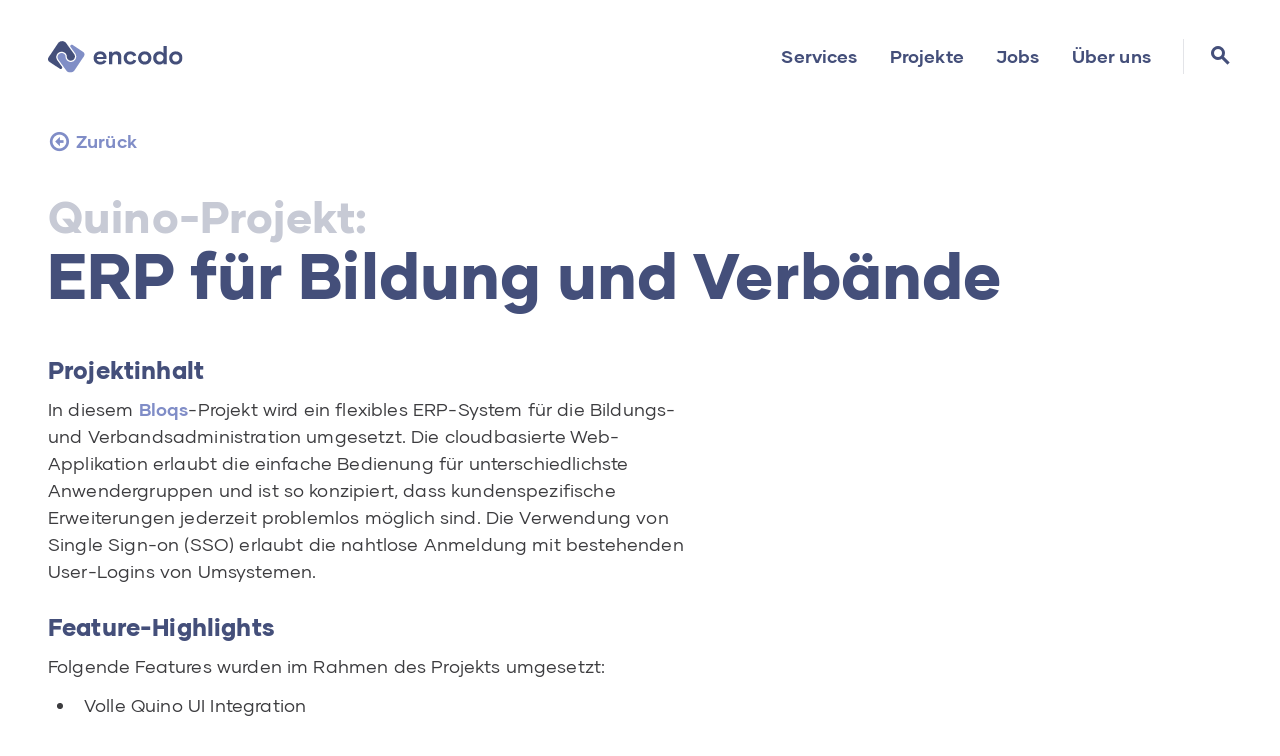

--- FILE ---
content_type: text/html; charset=utf-8
request_url: https://www.encodo.ch/projects/erp-bildung-verband
body_size: 4122
content:
<!DOCTYPE html><!-- Last Published: Thu Dec 18 2025 13:11:17 GMT+0000 (Coordinated Universal Time) --><html data-wf-domain="www.encodo.ch" data-wf-page="63e27749d675e8798bdf8b84" data-wf-site="624ff35aa862c06c249e218f" lang="de-CH" data-wf-collection="63e27749d675e84ee9df8b77" data-wf-item-slug="erp-bildung-verband"><head><meta charset="utf-8"/><title>ERP für Bildung und Verbände</title><meta content="Multifunktionale, cloudbasierte ERP-Webapplikation für die Administration im Bildungs- und Verbandswesen." name="description"/><meta content="ERP für Bildung und Verbände" property="og:title"/><meta content="Multifunktionale, cloudbasierte ERP-Webapplikation für die Administration im Bildungs- und Verbandswesen." property="og:description"/><meta content="ERP für Bildung und Verbände" property="twitter:title"/><meta content="Multifunktionale, cloudbasierte ERP-Webapplikation für die Administration im Bildungs- und Verbandswesen." property="twitter:description"/><meta property="og:type" content="website"/><meta content="summary_large_image" name="twitter:card"/><meta content="width=device-width, initial-scale=1" name="viewport"/><link href="https://cdn.prod.website-files.com/624ff35aa862c06c249e218f/css/encodo.webflow.shared.1855385ae.min.css" rel="stylesheet" type="text/css"/><script type="text/javascript">!function(o,c){var n=c.documentElement,t=" w-mod-";n.className+=t+"js",("ontouchstart"in o||o.DocumentTouch&&c instanceof DocumentTouch)&&(n.className+=t+"touch")}(window,document);</script><link href="https://cdn.prod.website-files.com/624ff35aa862c06c249e218f/62600980610537282838f0a3_icon.png" rel="shortcut icon" type="image/x-icon"/><link href="https://cdn.prod.website-files.com/624ff35aa862c06c249e218f/626009852fd868c1690d56f0_icon_large.png" rel="apple-touch-icon"/><link href="https://www.encodo.ch/projects/erp-bildung-verband" rel="canonical"/><script src="https://www.google.com/recaptcha/api.js" type="text/javascript"></script><meta name="google-site-verification" content="MXvZpy4N_0fDQG5K6-z16CFm33JVSzklYPX-zwyxpRE" /></head><body><div id="page-top" data-w-id="b5e33573-cc7c-9e5f-6543-2aa4bbc6a3c0" class="enc-top-section"><div data-w-id="ed2f41c6-8800-8055-7d48-a785e566b71e" class="enc-top-button-trigger"></div><a href="#page-top" class="enc-top-button w-button"></a></div><div data-animation="default" class="enc-nav-bar w-nav" data-easing2="ease" data-easing="ease-out" data-collapse="medium" role="banner" data-duration="300" id="navigation" data-doc-height="1"><div class="enc-nav-border"></div><div class="enc-width-control is--header w-container"><a href="/" data-w-id="b4b438b0-8f7a-9175-e935-b625503f0869" class="enc-nav-logo w-nav-brand"><img src="https://cdn.prod.website-files.com/624ff35aa862c06c249e218f/68c59116dbac01d00f5a0e57_encodo-logo-II.svg" loading="lazy" alt="Encodo Logo" class="enc-nav-logo-img"/></a><div class="enc-menu-button w-nav-button"><div class="enc-menu-icon w-icon-nav-menu"></div></div><nav role="navigation" class="enc-nav-menu w-nav-menu"><a href="/services" class="enc-nav-link w-nav-link">Services</a><a href="/projects" class="enc-nav-link w-nav-link">Projekte</a><a href="/jobs" class="enc-nav-link w-nav-link">Jobs</a><a href="/about" class="enc-nav-link w-nav-link">Über uns</a></nav><a id="header-search-button" data-w-id="6ef3ebb4-ed0b-c0ff-46e4-e19e21ac7e5c" href="#" class="enc-nav-search-icon"></a></div><div class="enc-nav-search-wrapper"><div class="enc-width-control is--header w-container"><form action="/search" class="enc-search-wrapper w-form"><input class="enc-search-input w-input" maxlength="256" name="query" placeholder="Webseite durchsuchen…" type="search" id="header-search-input" required=""/><input type="submit" class="enc-search-button w-button" value="Suchen"/></form><a data-w-id="c0d32665-0d94-356c-48c9-3f2e28336160" href="#" class="enc-nav-search-icon clear"></a></div></div></div><div class="enc-section"><div class="enc-width-control w-container"><a href="javascript:history.back();" class="enc-link is--back w-inline-block"><div class="material-icon rot-plus-90"></div><div class="enc-link-text">Zurück</div></a><div class="pre-h1-wrapper"><div class="pre-h1">Quino-</div><div class="pre-h1">Projekt: </div></div><h1>ERP für Bildung und Verbände</h1><h3>Projektinhalt</h3><div class="w-richtext"><p>In diesem <a href="https://www.bloqs.ch" target="_blank">Bloqs</a>-Projekt wird ein flexibles ERP-System für die Bildungs- und Verbandsadministration umgesetzt. Die cloudbasierte Web-Applikation erlaubt die einfache Bedienung für unterschiedlichste Anwendergruppen und ist so konzipiert, dass kundenspezifische Erweiterungen jederzeit problemlos möglich sind. Die Verwendung von Single Sign-on (SSO) erlaubt die nahtlose Anmeldung mit bestehenden User-Logins von Umsystemen.</p></div><h3>Feature-Highlights</h3><p>Folgende Features wurden im Rahmen des Projekts umgesetzt:</p><div class="w-richtext"><ul role="list"><li>Volle Quino UI Integration</li><li>Workflow-Designer zur Modellierung von komplexen Business-Prozessen</li><li>Personalisierbare Dashboard-Funktionalitäten</li><li>Schnittstelle zu Abacus</li><li>SSO (Server oder Client)</li><li>Notification-System</li><li>iCal-Integration (Outlook, Apple Mail)</li></ul></div><h3>Branche</h3><p>Bildung, Verbände, Vereine</p><h3>Tags</h3><div class="enc-tags-collection w-dyn-list"><div role="list" class="enc-tags-wrapper w-dyn-items"><div role="listitem" class="w-dyn-item"><div class="enc-tile-tag">Cloud</div></div><div role="listitem" class="w-dyn-item"><div class="enc-tile-tag">Web</div></div><div role="listitem" class="w-dyn-item"><div class="enc-tile-tag">Hub</div></div><div role="listitem" class="w-dyn-item"><div class="enc-tile-tag">Cross-Platform</div></div><div role="listitem" class="w-dyn-item"><div class="enc-tile-tag">Abacus</div></div></div></div><h3>Mehr Infos</h3><p>Sie hätten gerne mehr Infos zu diesem Projekt oder den umgesetzten Features? Kontaktieren Sie uns am besten über unser <a href="/contact">Kontaktformular</a>.</p></div></div><div class="enc-section w-condition-invisible"><div class="enc-width-control w-container"><h2>Screenshots</h2><div class="enc-collection-wrapper w-dyn-list"><script type="text/x-wf-template" id="wf-template-ce906dd7-d7ef-51ec-6c63-6a4d2bfc5de9">%3Cdiv%20role%3D%22listitem%22%20class%3D%22w-dyn-item%20w-dyn-repeater-item%22%3E%3Ca%20href%3D%22%23%22%20class%3D%22w-inline-block%20w-dyn-bind-empty%20w-lightbox%22%3E%3Cimg%20alt%3D%22%22%20loading%3D%22lazy%22%20src%3D%22%22%20class%3D%22w-dyn-bind-empty%22%2F%3E%3Cscript%20type%3D%22application%2Fjson%22%20class%3D%22w-json%22%3E%7B%0A%20%20%22items%22%3A%20%5B%5D%2C%0A%20%20%22group%22%3A%20%22screenshots%22%0A%7D%3C%2Fscript%3E%3C%2Fa%3E%3C%2Fdiv%3E</script><div role="list" class="enc-gallery w-dyn-items w-dyn-hide"></div><div class="w-dyn-empty"><div>No items found.</div></div></div></div></div><footer class="enc-footer-wrapper"><div fs-cc="banner" class="enc-cookie-banner"><div class="enc-cookie-banner-title"><img src="https://cdn.prod.website-files.com/624ff35aa862c06c249e218f/63319c320474c86dff88a6c6_cookie.svg" loading="lazy" alt="" class="enc-cookie-banner-icon"/><h3 class="no--margin">Cookies</h3></div><p class="margin-bottom-24">Zur Analyse der Nutzung unserer Webseite verwenden wir Cookies. Durch Klicken auf &quot;Akzeptieren&quot; erklären Sie sich mit der Speicherung dieser Cookies auf Ihrem Gerät einverstanden. <a href="/rechtliches#datenschutz">Datenschutz-Erklärung</a></p><div class="enc-cookie-banner-button-wrapper"><a fs-cc="allow" href="#" class="enc-button is--primary w-button">Akzeptieren</a><a fs-cc="deny" href="#" class="enc-button w-button">Ablehnen</a></div></div><img src="https://cdn.prod.website-files.com/624ff35aa862c06c249e218f/635d222d61099e07a51cc6e1_encodo-wave.svg" loading="lazy" alt="" class="enc-wave"/><div class="enc-footer"><div class="enc-width-control w-container"><div class="enc-footer-info"><p class="no--margin enc-footer-link"><a href="https://www.google.ch/maps/place/Encodo+Systems+AG/@47.4988326,8.7266145,18z/data=!4m5!3m4!1s0x479a999d6fbe6b03:0x575b37c3d2f42659!8m2!3d47.4988471!4d8.7280897" target="_blank" class="enc-footer-link">Encodo Systems AG<br/>Garnmarkt 1<br/>8400 Winterthur<br/>‍</a>‍<a href="mailto:info@encodo.ch" class="enc-footer-link">info@encodo.ch</a></p><div class="enc-footer-right-wrapper"><a href="https://www.linkedin.com/company/encodo-systems-ag/about/" target="_blank" class="enc-footer-icon-link w-inline-block"><img src="https://cdn.prod.website-files.com/624ff35aa862c06c249e218f/62558e4b1b460073bd1f5a86_linkedin.png" loading="lazy" alt="LinkedIn Icon" class="enc-footer-icon"/></a><a href="https://www.xing.com/pages/encodosystemsag" target="_blank" class="enc-footer-icon-link w-inline-block"><img src="https://cdn.prod.website-files.com/624ff35aa862c06c249e218f/62558e982c91786f600e4ecd_xing.png" loading="lazy" alt="Xing Icon" class="enc-footer-icon"/></a><a href="https://www.youtube.com/channel/UCkXuYXAoG7uMeRFqQtXyBag" class="enc-footer-icon-link w-inline-block"><img src="https://cdn.prod.website-files.com/624ff35aa862c06c249e218f/62558e9e14b8338f65155cd6_youtube.png" loading="lazy" alt="YouTube Icon" class="enc-footer-icon"/></a></div></div><div class="enc-footer-legal-info"><p class="enc-footer-copyright">© 2024-2025 Encodo Systems AG. All Rights Reserved.</p><div class="enc-footer-right-wrapper"><p class="no--margin"><a href="/contact" class="enc-footer-link">Kontakt</a></p><p class="no--margin"><a href="/rechtliches" class="enc-footer-link">Impressum</a></p></div></div></div></div></footer><script src="https://d3e54v103j8qbb.cloudfront.net/js/jquery-3.5.1.min.dc5e7f18c8.js?site=624ff35aa862c06c249e218f" type="text/javascript" integrity="sha256-9/aliU8dGd2tb6OSsuzixeV4y/faTqgFtohetphbbj0=" crossorigin="anonymous"></script><script src="https://cdn.prod.website-files.com/624ff35aa862c06c249e218f/js/webflow.schunk.36b8fb49256177c8.js" type="text/javascript"></script><script src="https://cdn.prod.website-files.com/624ff35aa862c06c249e218f/js/webflow.schunk.d13e0f05d063bc6e.js" type="text/javascript"></script><script src="https://cdn.prod.website-files.com/624ff35aa862c06c249e218f/js/webflow.9a928b1e.bcd0ef6840791c52.js" type="text/javascript"></script><script>
document.getElementById("header-search-button").addEventListener("click", () => {
  const headerSearchElement = document.getElementById("header-search-input");
  headerSearchElement.value = '';
  headerSearchElement.focus()
});
</script>
<style>
h1, h2, h3, h4 { overflow-wrap: break-word; }
</style><!-- Google tag (gtag.js) -->
<script async src="https://www.googletagmanager.com/gtag/js?id=G-SFBK7MCJTV"></script>
<script  type="fs-cc">
  window.dataLayer = window.dataLayer || [];
  function gtag(){dataLayer.push(arguments);}
  gtag('js', new Date());
  gtag('config', 'G-SFBK7MCJTV');
</script>

<!-- Finsweet Cookie Consent -->
<script async src="https://cdn.jsdelivr.net/npm/@finsweet/cookie-consent@1/fs-cc.js" fs-cc-mode="opt-in"></script></body></html>

--- FILE ---
content_type: text/css
request_url: https://cdn.prod.website-files.com/624ff35aa862c06c249e218f/css/encodo.webflow.shared.1855385ae.min.css
body_size: 12736
content:
html{-webkit-text-size-adjust:100%;-ms-text-size-adjust:100%;font-family:sans-serif}body{margin:0}article,aside,details,figcaption,figure,footer,header,hgroup,main,menu,nav,section,summary{display:block}audio,canvas,progress,video{vertical-align:baseline;display:inline-block}audio:not([controls]){height:0;display:none}[hidden],template{display:none}a{background-color:#0000}a:active,a:hover{outline:0}abbr[title]{border-bottom:1px dotted}b,strong{font-weight:700}dfn{font-style:italic}h1{margin:.67em 0;font-size:2em}mark{color:#000;background:#ff0}small{font-size:80%}sub,sup{vertical-align:baseline;font-size:75%;line-height:0;position:relative}sup{top:-.5em}sub{bottom:-.25em}img{border:0}svg:not(:root){overflow:hidden}hr{box-sizing:content-box;height:0}pre{overflow:auto}code,kbd,pre,samp{font-family:monospace;font-size:1em}button,input,optgroup,select,textarea{color:inherit;font:inherit;margin:0}button{overflow:visible}button,select{text-transform:none}button,html input[type=button],input[type=reset]{-webkit-appearance:button;cursor:pointer}button[disabled],html input[disabled]{cursor:default}button::-moz-focus-inner,input::-moz-focus-inner{border:0;padding:0}input{line-height:normal}input[type=checkbox],input[type=radio]{box-sizing:border-box;padding:0}input[type=number]::-webkit-inner-spin-button,input[type=number]::-webkit-outer-spin-button{height:auto}input[type=search]{-webkit-appearance:none}input[type=search]::-webkit-search-cancel-button,input[type=search]::-webkit-search-decoration{-webkit-appearance:none}legend{border:0;padding:0}textarea{overflow:auto}optgroup{font-weight:700}table{border-collapse:collapse;border-spacing:0}td,th{padding:0}@font-face{font-family:webflow-icons;src:url([data-uri])format("truetype");font-weight:400;font-style:normal}[class^=w-icon-],[class*=\ w-icon-]{speak:none;font-variant:normal;text-transform:none;-webkit-font-smoothing:antialiased;-moz-osx-font-smoothing:grayscale;font-style:normal;font-weight:400;line-height:1;font-family:webflow-icons!important}.w-icon-slider-right:before{content:""}.w-icon-slider-left:before{content:""}.w-icon-nav-menu:before{content:""}.w-icon-arrow-down:before,.w-icon-dropdown-toggle:before{content:""}.w-icon-file-upload-remove:before{content:""}.w-icon-file-upload-icon:before{content:""}*{box-sizing:border-box}html{height:100%}body{color:#333;background-color:#fff;min-height:100%;margin:0;font-family:Arial,sans-serif;font-size:14px;line-height:20px}img{vertical-align:middle;max-width:100%;display:inline-block}html.w-mod-touch *{background-attachment:scroll!important}.w-block{display:block}.w-inline-block{max-width:100%;display:inline-block}.w-clearfix:before,.w-clearfix:after{content:" ";grid-area:1/1/2/2;display:table}.w-clearfix:after{clear:both}.w-hidden{display:none}.w-button{color:#fff;line-height:inherit;cursor:pointer;background-color:#3898ec;border:0;border-radius:0;padding:9px 15px;text-decoration:none;display:inline-block}input.w-button{-webkit-appearance:button}html[data-w-dynpage] [data-w-cloak]{color:#0000!important}.w-code-block{margin:unset}pre.w-code-block code{all:inherit}.w-optimization{display:contents}.w-webflow-badge,.w-webflow-badge>img{box-sizing:unset;width:unset;height:unset;max-height:unset;max-width:unset;min-height:unset;min-width:unset;margin:unset;padding:unset;float:unset;clear:unset;border:unset;border-radius:unset;background:unset;background-image:unset;background-position:unset;background-size:unset;background-repeat:unset;background-origin:unset;background-clip:unset;background-attachment:unset;background-color:unset;box-shadow:unset;transform:unset;direction:unset;font-family:unset;font-weight:unset;color:unset;font-size:unset;line-height:unset;font-style:unset;font-variant:unset;text-align:unset;letter-spacing:unset;-webkit-text-decoration:unset;text-decoration:unset;text-indent:unset;text-transform:unset;list-style-type:unset;text-shadow:unset;vertical-align:unset;cursor:unset;white-space:unset;word-break:unset;word-spacing:unset;word-wrap:unset;transition:unset}.w-webflow-badge{white-space:nowrap;cursor:pointer;box-shadow:0 0 0 1px #0000001a,0 1px 3px #0000001a;visibility:visible!important;opacity:1!important;z-index:2147483647!important;color:#aaadb0!important;overflow:unset!important;background-color:#fff!important;border-radius:3px!important;width:auto!important;height:auto!important;margin:0!important;padding:6px!important;font-size:12px!important;line-height:14px!important;text-decoration:none!important;display:inline-block!important;position:fixed!important;inset:auto 12px 12px auto!important;transform:none!important}.w-webflow-badge>img{position:unset;visibility:unset!important;opacity:1!important;vertical-align:middle!important;display:inline-block!important}h1,h2,h3,h4,h5,h6{margin-bottom:10px;font-weight:700}h1{margin-top:20px;font-size:38px;line-height:44px}h2{margin-top:20px;font-size:32px;line-height:36px}h3{margin-top:20px;font-size:24px;line-height:30px}h4{margin-top:10px;font-size:18px;line-height:24px}h5{margin-top:10px;font-size:14px;line-height:20px}h6{margin-top:10px;font-size:12px;line-height:18px}p{margin-top:0;margin-bottom:10px}blockquote{border-left:5px solid #e2e2e2;margin:0 0 10px;padding:10px 20px;font-size:18px;line-height:22px}figure{margin:0 0 10px}figcaption{text-align:center;margin-top:5px}ul,ol{margin-top:0;margin-bottom:10px;padding-left:40px}.w-list-unstyled{padding-left:0;list-style:none}.w-embed:before,.w-embed:after{content:" ";grid-area:1/1/2/2;display:table}.w-embed:after{clear:both}.w-video{width:100%;padding:0;position:relative}.w-video iframe,.w-video object,.w-video embed{border:none;width:100%;height:100%;position:absolute;top:0;left:0}fieldset{border:0;margin:0;padding:0}button,[type=button],[type=reset]{cursor:pointer;-webkit-appearance:button;border:0}.w-form{margin:0 0 15px}.w-form-done{text-align:center;background-color:#ddd;padding:20px;display:none}.w-form-fail{background-color:#ffdede;margin-top:10px;padding:10px;display:none}label{margin-bottom:5px;font-weight:700;display:block}.w-input,.w-select{color:#333;vertical-align:middle;background-color:#fff;border:1px solid #ccc;width:100%;height:38px;margin-bottom:10px;padding:8px 12px;font-size:14px;line-height:1.42857;display:block}.w-input::placeholder,.w-select::placeholder{color:#999}.w-input:focus,.w-select:focus{border-color:#3898ec;outline:0}.w-input[disabled],.w-select[disabled],.w-input[readonly],.w-select[readonly],fieldset[disabled] .w-input,fieldset[disabled] .w-select{cursor:not-allowed}.w-input[disabled]:not(.w-input-disabled),.w-select[disabled]:not(.w-input-disabled),.w-input[readonly],.w-select[readonly],fieldset[disabled]:not(.w-input-disabled) .w-input,fieldset[disabled]:not(.w-input-disabled) .w-select{background-color:#eee}textarea.w-input,textarea.w-select{height:auto}.w-select{background-color:#f3f3f3}.w-select[multiple]{height:auto}.w-form-label{cursor:pointer;margin-bottom:0;font-weight:400;display:inline-block}.w-radio{margin-bottom:5px;padding-left:20px;display:block}.w-radio:before,.w-radio:after{content:" ";grid-area:1/1/2/2;display:table}.w-radio:after{clear:both}.w-radio-input{float:left;margin:3px 0 0 -20px;line-height:normal}.w-file-upload{margin-bottom:10px;display:block}.w-file-upload-input{opacity:0;z-index:-100;width:.1px;height:.1px;position:absolute;overflow:hidden}.w-file-upload-default,.w-file-upload-uploading,.w-file-upload-success{color:#333;display:inline-block}.w-file-upload-error{margin-top:10px;display:block}.w-file-upload-default.w-hidden,.w-file-upload-uploading.w-hidden,.w-file-upload-error.w-hidden,.w-file-upload-success.w-hidden{display:none}.w-file-upload-uploading-btn{cursor:pointer;background-color:#fafafa;border:1px solid #ccc;margin:0;padding:8px 12px;font-size:14px;font-weight:400;display:flex}.w-file-upload-file{background-color:#fafafa;border:1px solid #ccc;flex-grow:1;justify-content:space-between;margin:0;padding:8px 9px 8px 11px;display:flex}.w-file-upload-file-name{font-size:14px;font-weight:400;display:block}.w-file-remove-link{cursor:pointer;width:auto;height:auto;margin-top:3px;margin-left:10px;padding:3px;display:block}.w-icon-file-upload-remove{margin:auto;font-size:10px}.w-file-upload-error-msg{color:#ea384c;padding:2px 0;display:inline-block}.w-file-upload-info{padding:0 12px;line-height:38px;display:inline-block}.w-file-upload-label{cursor:pointer;background-color:#fafafa;border:1px solid #ccc;margin:0;padding:8px 12px;font-size:14px;font-weight:400;display:inline-block}.w-icon-file-upload-icon,.w-icon-file-upload-uploading{width:20px;margin-right:8px;display:inline-block}.w-icon-file-upload-uploading{height:20px}.w-container{max-width:940px;margin-left:auto;margin-right:auto}.w-container:before,.w-container:after{content:" ";grid-area:1/1/2/2;display:table}.w-container:after{clear:both}.w-container .w-row{margin-left:-10px;margin-right:-10px}.w-row:before,.w-row:after{content:" ";grid-area:1/1/2/2;display:table}.w-row:after{clear:both}.w-row .w-row{margin-left:0;margin-right:0}.w-col{float:left;width:100%;min-height:1px;padding-left:10px;padding-right:10px;position:relative}.w-col .w-col{padding-left:0;padding-right:0}.w-col-1{width:8.33333%}.w-col-2{width:16.6667%}.w-col-3{width:25%}.w-col-4{width:33.3333%}.w-col-5{width:41.6667%}.w-col-6{width:50%}.w-col-7{width:58.3333%}.w-col-8{width:66.6667%}.w-col-9{width:75%}.w-col-10{width:83.3333%}.w-col-11{width:91.6667%}.w-col-12{width:100%}.w-hidden-main{display:none!important}@media screen and (max-width:991px){.w-container{max-width:728px}.w-hidden-main{display:inherit!important}.w-hidden-medium{display:none!important}.w-col-medium-1{width:8.33333%}.w-col-medium-2{width:16.6667%}.w-col-medium-3{width:25%}.w-col-medium-4{width:33.3333%}.w-col-medium-5{width:41.6667%}.w-col-medium-6{width:50%}.w-col-medium-7{width:58.3333%}.w-col-medium-8{width:66.6667%}.w-col-medium-9{width:75%}.w-col-medium-10{width:83.3333%}.w-col-medium-11{width:91.6667%}.w-col-medium-12{width:100%}.w-col-stack{width:100%;left:auto;right:auto}}@media screen and (max-width:767px){.w-hidden-main,.w-hidden-medium{display:inherit!important}.w-hidden-small{display:none!important}.w-row,.w-container .w-row{margin-left:0;margin-right:0}.w-col{width:100%;left:auto;right:auto}.w-col-small-1{width:8.33333%}.w-col-small-2{width:16.6667%}.w-col-small-3{width:25%}.w-col-small-4{width:33.3333%}.w-col-small-5{width:41.6667%}.w-col-small-6{width:50%}.w-col-small-7{width:58.3333%}.w-col-small-8{width:66.6667%}.w-col-small-9{width:75%}.w-col-small-10{width:83.3333%}.w-col-small-11{width:91.6667%}.w-col-small-12{width:100%}}@media screen and (max-width:479px){.w-container{max-width:none}.w-hidden-main,.w-hidden-medium,.w-hidden-small{display:inherit!important}.w-hidden-tiny{display:none!important}.w-col{width:100%}.w-col-tiny-1{width:8.33333%}.w-col-tiny-2{width:16.6667%}.w-col-tiny-3{width:25%}.w-col-tiny-4{width:33.3333%}.w-col-tiny-5{width:41.6667%}.w-col-tiny-6{width:50%}.w-col-tiny-7{width:58.3333%}.w-col-tiny-8{width:66.6667%}.w-col-tiny-9{width:75%}.w-col-tiny-10{width:83.3333%}.w-col-tiny-11{width:91.6667%}.w-col-tiny-12{width:100%}}.w-widget{position:relative}.w-widget-map{width:100%;height:400px}.w-widget-map label{width:auto;display:inline}.w-widget-map img{max-width:inherit}.w-widget-map .gm-style-iw{text-align:center}.w-widget-map .gm-style-iw>button{display:none!important}.w-widget-twitter{overflow:hidden}.w-widget-twitter-count-shim{vertical-align:top;text-align:center;background:#fff;border:1px solid #758696;border-radius:3px;width:28px;height:20px;display:inline-block;position:relative}.w-widget-twitter-count-shim *{pointer-events:none;-webkit-user-select:none;user-select:none}.w-widget-twitter-count-shim .w-widget-twitter-count-inner{text-align:center;color:#999;font-family:serif;font-size:15px;line-height:12px;position:relative}.w-widget-twitter-count-shim .w-widget-twitter-count-clear{display:block;position:relative}.w-widget-twitter-count-shim.w--large{width:36px;height:28px}.w-widget-twitter-count-shim.w--large .w-widget-twitter-count-inner{font-size:18px;line-height:18px}.w-widget-twitter-count-shim:not(.w--vertical){margin-left:5px;margin-right:8px}.w-widget-twitter-count-shim:not(.w--vertical).w--large{margin-left:6px}.w-widget-twitter-count-shim:not(.w--vertical):before,.w-widget-twitter-count-shim:not(.w--vertical):after{content:" ";pointer-events:none;border:solid #0000;width:0;height:0;position:absolute;top:50%;left:0}.w-widget-twitter-count-shim:not(.w--vertical):before{border-width:4px;border-color:#75869600 #5d6c7b #75869600 #75869600;margin-top:-4px;margin-left:-9px}.w-widget-twitter-count-shim:not(.w--vertical).w--large:before{border-width:5px;margin-top:-5px;margin-left:-10px}.w-widget-twitter-count-shim:not(.w--vertical):after{border-width:4px;border-color:#fff0 #fff #fff0 #fff0;margin-top:-4px;margin-left:-8px}.w-widget-twitter-count-shim:not(.w--vertical).w--large:after{border-width:5px;margin-top:-5px;margin-left:-9px}.w-widget-twitter-count-shim.w--vertical{width:61px;height:33px;margin-bottom:8px}.w-widget-twitter-count-shim.w--vertical:before,.w-widget-twitter-count-shim.w--vertical:after{content:" ";pointer-events:none;border:solid #0000;width:0;height:0;position:absolute;top:100%;left:50%}.w-widget-twitter-count-shim.w--vertical:before{border-width:5px;border-color:#5d6c7b #75869600 #75869600;margin-left:-5px}.w-widget-twitter-count-shim.w--vertical:after{border-width:4px;border-color:#fff #fff0 #fff0;margin-left:-4px}.w-widget-twitter-count-shim.w--vertical .w-widget-twitter-count-inner{font-size:18px;line-height:22px}.w-widget-twitter-count-shim.w--vertical.w--large{width:76px}.w-background-video{color:#fff;height:500px;position:relative;overflow:hidden}.w-background-video>video{object-fit:cover;z-index:-100;background-position:50%;background-size:cover;width:100%;height:100%;margin:auto;position:absolute;inset:-100%}.w-background-video>video::-webkit-media-controls-start-playback-button{-webkit-appearance:none;display:none!important}.w-background-video--control{background-color:#0000;padding:0;position:absolute;bottom:1em;right:1em}.w-background-video--control>[hidden]{display:none!important}.w-slider{text-align:center;clear:both;-webkit-tap-highlight-color:#0000;tap-highlight-color:#0000;background:#ddd;height:300px;position:relative}.w-slider-mask{z-index:1;white-space:nowrap;height:100%;display:block;position:relative;left:0;right:0;overflow:hidden}.w-slide{vertical-align:top;white-space:normal;text-align:left;width:100%;height:100%;display:inline-block;position:relative}.w-slider-nav{z-index:2;text-align:center;-webkit-tap-highlight-color:#0000;tap-highlight-color:#0000;height:40px;margin:auto;padding-top:10px;position:absolute;inset:auto 0 0}.w-slider-nav.w-round>div{border-radius:100%}.w-slider-nav.w-num>div{font-size:inherit;line-height:inherit;width:auto;height:auto;padding:.2em .5em}.w-slider-nav.w-shadow>div{box-shadow:0 0 3px #3336}.w-slider-nav-invert{color:#fff}.w-slider-nav-invert>div{background-color:#2226}.w-slider-nav-invert>div.w-active{background-color:#222}.w-slider-dot{cursor:pointer;background-color:#fff6;width:1em;height:1em;margin:0 3px .5em;transition:background-color .1s,color .1s;display:inline-block;position:relative}.w-slider-dot.w-active{background-color:#fff}.w-slider-dot:focus{outline:none;box-shadow:0 0 0 2px #fff}.w-slider-dot:focus.w-active{box-shadow:none}.w-slider-arrow-left,.w-slider-arrow-right{cursor:pointer;color:#fff;-webkit-tap-highlight-color:#0000;tap-highlight-color:#0000;-webkit-user-select:none;user-select:none;width:80px;margin:auto;font-size:40px;position:absolute;inset:0;overflow:hidden}.w-slider-arrow-left [class^=w-icon-],.w-slider-arrow-right [class^=w-icon-],.w-slider-arrow-left [class*=\ w-icon-],.w-slider-arrow-right [class*=\ w-icon-]{position:absolute}.w-slider-arrow-left:focus,.w-slider-arrow-right:focus{outline:0}.w-slider-arrow-left{z-index:3;right:auto}.w-slider-arrow-right{z-index:4;left:auto}.w-icon-slider-left,.w-icon-slider-right{width:1em;height:1em;margin:auto;inset:0}.w-slider-aria-label{clip:rect(0 0 0 0);border:0;width:1px;height:1px;margin:-1px;padding:0;position:absolute;overflow:hidden}.w-slider-force-show{display:block!important}.w-dropdown{text-align:left;z-index:900;margin-left:auto;margin-right:auto;display:inline-block;position:relative}.w-dropdown-btn,.w-dropdown-toggle,.w-dropdown-link{vertical-align:top;color:#222;text-align:left;white-space:nowrap;margin-left:auto;margin-right:auto;padding:20px;text-decoration:none;position:relative}.w-dropdown-toggle{-webkit-user-select:none;user-select:none;cursor:pointer;padding-right:40px;display:inline-block}.w-dropdown-toggle:focus{outline:0}.w-icon-dropdown-toggle{width:1em;height:1em;margin:auto 20px auto auto;position:absolute;top:0;bottom:0;right:0}.w-dropdown-list{background:#ddd;min-width:100%;display:none;position:absolute}.w-dropdown-list.w--open{display:block}.w-dropdown-link{color:#222;padding:10px 20px;display:block}.w-dropdown-link.w--current{color:#0082f3}.w-dropdown-link:focus{outline:0}@media screen and (max-width:767px){.w-nav-brand{padding-left:10px}}.w-lightbox-backdrop{cursor:auto;letter-spacing:normal;text-indent:0;text-shadow:none;text-transform:none;visibility:visible;white-space:normal;word-break:normal;word-spacing:normal;word-wrap:normal;color:#fff;text-align:center;z-index:2000;opacity:0;-webkit-user-select:none;-moz-user-select:none;-webkit-tap-highlight-color:transparent;background:#000000e6;outline:0;font-family:Helvetica Neue,Helvetica,Ubuntu,Segoe UI,Verdana,sans-serif;font-size:17px;font-style:normal;font-weight:300;line-height:1.2;list-style:disc;position:fixed;inset:0;-webkit-transform:translate(0)}.w-lightbox-backdrop,.w-lightbox-container{-webkit-overflow-scrolling:touch;height:100%;overflow:auto}.w-lightbox-content{height:100vh;position:relative;overflow:hidden}.w-lightbox-view{opacity:0;width:100vw;height:100vh;position:absolute}.w-lightbox-view:before{content:"";height:100vh}.w-lightbox-group,.w-lightbox-group .w-lightbox-view,.w-lightbox-group .w-lightbox-view:before{height:86vh}.w-lightbox-frame,.w-lightbox-view:before{vertical-align:middle;display:inline-block}.w-lightbox-figure{margin:0;position:relative}.w-lightbox-group .w-lightbox-figure{cursor:pointer}.w-lightbox-img{width:auto;max-width:none;height:auto}.w-lightbox-image{float:none;max-width:100vw;max-height:100vh;display:block}.w-lightbox-group .w-lightbox-image{max-height:86vh}.w-lightbox-caption{text-align:left;text-overflow:ellipsis;white-space:nowrap;background:#0006;padding:.5em 1em;position:absolute;bottom:0;left:0;right:0;overflow:hidden}.w-lightbox-embed{width:100%;height:100%;position:absolute;inset:0}.w-lightbox-control{cursor:pointer;background-position:50%;background-repeat:no-repeat;background-size:24px;width:4em;transition:all .3s;position:absolute;top:0}.w-lightbox-left{background-image:url([data-uri]);display:none;bottom:0;left:0}.w-lightbox-right{background-image:url([data-uri]);display:none;bottom:0;right:0}.w-lightbox-close{background-image:url([data-uri]);background-size:18px;height:2.6em;right:0}.w-lightbox-strip{white-space:nowrap;padding:0 1vh;line-height:0;position:absolute;bottom:0;left:0;right:0;overflow:auto hidden}.w-lightbox-item{box-sizing:content-box;cursor:pointer;width:10vh;padding:2vh 1vh;display:inline-block;-webkit-transform:translate(0,0)}.w-lightbox-active{opacity:.3}.w-lightbox-thumbnail{background:#222;height:10vh;position:relative;overflow:hidden}.w-lightbox-thumbnail-image{position:absolute;top:0;left:0}.w-lightbox-thumbnail .w-lightbox-tall{width:100%;top:50%;transform:translateY(-50%)}.w-lightbox-thumbnail .w-lightbox-wide{height:100%;left:50%;transform:translate(-50%)}.w-lightbox-spinner{box-sizing:border-box;border:5px solid #0006;border-radius:50%;width:40px;height:40px;margin-top:-20px;margin-left:-20px;animation:.8s linear infinite spin;position:absolute;top:50%;left:50%}.w-lightbox-spinner:after{content:"";border:3px solid #0000;border-bottom-color:#fff;border-radius:50%;position:absolute;inset:-4px}.w-lightbox-hide{display:none}.w-lightbox-noscroll{overflow:hidden}@media (min-width:768px){.w-lightbox-content{height:96vh;margin-top:2vh}.w-lightbox-view,.w-lightbox-view:before{height:96vh}.w-lightbox-group,.w-lightbox-group .w-lightbox-view,.w-lightbox-group .w-lightbox-view:before{height:84vh}.w-lightbox-image{max-width:96vw;max-height:96vh}.w-lightbox-group .w-lightbox-image{max-width:82.3vw;max-height:84vh}.w-lightbox-left,.w-lightbox-right{opacity:.5;display:block}.w-lightbox-close{opacity:.8}.w-lightbox-control:hover{opacity:1}}.w-lightbox-inactive,.w-lightbox-inactive:hover{opacity:0}.w-richtext:before,.w-richtext:after{content:" ";grid-area:1/1/2/2;display:table}.w-richtext:after{clear:both}.w-richtext[contenteditable=true]:before,.w-richtext[contenteditable=true]:after{white-space:initial}.w-richtext ol,.w-richtext ul{overflow:hidden}.w-richtext .w-richtext-figure-selected.w-richtext-figure-type-video div:after,.w-richtext .w-richtext-figure-selected[data-rt-type=video] div:after,.w-richtext .w-richtext-figure-selected.w-richtext-figure-type-image div,.w-richtext .w-richtext-figure-selected[data-rt-type=image] div{outline:2px solid #2895f7}.w-richtext figure.w-richtext-figure-type-video>div:after,.w-richtext figure[data-rt-type=video]>div:after{content:"";display:none;position:absolute;inset:0}.w-richtext figure{max-width:60%;position:relative}.w-richtext figure>div:before{cursor:default!important}.w-richtext figure img{width:100%}.w-richtext figure figcaption.w-richtext-figcaption-placeholder{opacity:.6}.w-richtext figure div{color:#0000;font-size:0}.w-richtext figure.w-richtext-figure-type-image,.w-richtext figure[data-rt-type=image]{display:table}.w-richtext figure.w-richtext-figure-type-image>div,.w-richtext figure[data-rt-type=image]>div{display:inline-block}.w-richtext figure.w-richtext-figure-type-image>figcaption,.w-richtext figure[data-rt-type=image]>figcaption{caption-side:bottom;display:table-caption}.w-richtext figure.w-richtext-figure-type-video,.w-richtext figure[data-rt-type=video]{width:60%;height:0}.w-richtext figure.w-richtext-figure-type-video iframe,.w-richtext figure[data-rt-type=video] iframe{width:100%;height:100%;position:absolute;top:0;left:0}.w-richtext figure.w-richtext-figure-type-video>div,.w-richtext figure[data-rt-type=video]>div{width:100%}.w-richtext figure.w-richtext-align-center{clear:both;margin-left:auto;margin-right:auto}.w-richtext figure.w-richtext-align-center.w-richtext-figure-type-image>div,.w-richtext figure.w-richtext-align-center[data-rt-type=image]>div{max-width:100%}.w-richtext figure.w-richtext-align-normal{clear:both}.w-richtext figure.w-richtext-align-fullwidth{text-align:center;clear:both;width:100%;max-width:100%;margin-left:auto;margin-right:auto;display:block}.w-richtext figure.w-richtext-align-fullwidth>div{padding-bottom:inherit;display:inline-block}.w-richtext figure.w-richtext-align-fullwidth>figcaption{display:block}.w-richtext figure.w-richtext-align-floatleft{float:left;clear:none;margin-right:15px}.w-richtext figure.w-richtext-align-floatright{float:right;clear:none;margin-left:15px}.w-nav{z-index:1000;background:#ddd;position:relative}.w-nav:before,.w-nav:after{content:" ";grid-area:1/1/2/2;display:table}.w-nav:after{clear:both}.w-nav-brand{float:left;color:#333;text-decoration:none;position:relative}.w-nav-link{vertical-align:top;color:#222;text-align:left;margin-left:auto;margin-right:auto;padding:20px;text-decoration:none;display:inline-block;position:relative}.w-nav-link.w--current{color:#0082f3}.w-nav-menu{float:right;position:relative}[data-nav-menu-open]{text-align:center;background:#c8c8c8;min-width:200px;position:absolute;top:100%;left:0;right:0;overflow:visible;display:block!important}.w--nav-link-open{display:block;position:relative}.w-nav-overlay{width:100%;display:none;position:absolute;top:100%;left:0;right:0;overflow:hidden}.w-nav-overlay [data-nav-menu-open]{top:0}.w-nav[data-animation=over-left] .w-nav-overlay{width:auto}.w-nav[data-animation=over-left] .w-nav-overlay,.w-nav[data-animation=over-left] [data-nav-menu-open]{z-index:1;top:0;right:auto}.w-nav[data-animation=over-right] .w-nav-overlay{width:auto}.w-nav[data-animation=over-right] .w-nav-overlay,.w-nav[data-animation=over-right] [data-nav-menu-open]{z-index:1;top:0;left:auto}.w-nav-button{float:right;cursor:pointer;-webkit-tap-highlight-color:#0000;tap-highlight-color:#0000;-webkit-user-select:none;user-select:none;padding:18px;font-size:24px;display:none;position:relative}.w-nav-button:focus{outline:0}.w-nav-button.w--open{color:#fff;background-color:#c8c8c8}.w-nav[data-collapse=all] .w-nav-menu{display:none}.w-nav[data-collapse=all] .w-nav-button,.w--nav-dropdown-open,.w--nav-dropdown-toggle-open{display:block}.w--nav-dropdown-list-open{position:static}@media screen and (max-width:991px){.w-nav[data-collapse=medium] .w-nav-menu{display:none}.w-nav[data-collapse=medium] .w-nav-button{display:block}}@media screen and (max-width:767px){.w-nav[data-collapse=small] .w-nav-menu{display:none}.w-nav[data-collapse=small] .w-nav-button{display:block}.w-nav-brand{padding-left:10px}}@media screen and (max-width:479px){.w-nav[data-collapse=tiny] .w-nav-menu{display:none}.w-nav[data-collapse=tiny] .w-nav-button{display:block}}.w-tabs{position:relative}.w-tabs:before,.w-tabs:after{content:" ";grid-area:1/1/2/2;display:table}.w-tabs:after{clear:both}.w-tab-menu{position:relative}.w-tab-link{vertical-align:top;text-align:left;cursor:pointer;color:#222;background-color:#ddd;padding:9px 30px;text-decoration:none;display:inline-block;position:relative}.w-tab-link.w--current{background-color:#c8c8c8}.w-tab-link:focus{outline:0}.w-tab-content{display:block;position:relative;overflow:hidden}.w-tab-pane{display:none;position:relative}.w--tab-active{display:block}@media screen and (max-width:479px){.w-tab-link{display:block}}.w-ix-emptyfix:after{content:""}@keyframes spin{0%{transform:rotate(0)}to{transform:rotate(360deg)}}.w-dyn-empty{background-color:#ddd;padding:10px}.w-dyn-hide,.w-dyn-bind-empty,.w-condition-invisible{display:none!important}.wf-layout-layout{display:grid}@font-face{font-family:Gilmer;src:url(https://cdn.prod.website-files.com/624ff35aa862c06c249e218f/62558d2cdec8f67346f92b8a_gilmer-regular.woff2)format("woff2"),url(https://cdn.prod.website-files.com/624ff35aa862c06c249e218f/62558d2c1fd50e13461573e9_gilmer-regular.eot)format("embedded-opentype"),url(https://cdn.prod.website-files.com/624ff35aa862c06c249e218f/62558d2ce41ec5485883a9c4_gilmer-regular.woff)format("woff"),url(https://cdn.prod.website-files.com/624ff35aa862c06c249e218f/62558d2cb25b9157fca7aca4_gilmer-regular.ttf)format("truetype");font-weight:400;font-style:normal;font-display:swap}@font-face{font-family:Gilmer;src:url(https://cdn.prod.website-files.com/624ff35aa862c06c249e218f/62558d4d5f750bf1c284a619_gilmer-medium.woff2)format("woff2"),url(https://cdn.prod.website-files.com/624ff35aa862c06c249e218f/62553d5268891275bff59eff_gilmer-medium.eot)format("embedded-opentype"),url(https://cdn.prod.website-files.com/624ff35aa862c06c249e218f/62553d52e3c0df50210e0080_gilmer-medium.woff)format("woff"),url(https://cdn.prod.website-files.com/624ff35aa862c06c249e218f/62553d5283975a274060d16f_gilmer-medium.ttf)format("truetype");font-weight:500;font-style:normal;font-display:swap}@font-face{font-family:Gilmer;src:url(https://cdn.prod.website-files.com/624ff35aa862c06c249e218f/62558d59be338019baeda030_gilmer-heavy.woff2)format("woff2"),url(https://cdn.prod.website-files.com/624ff35aa862c06c249e218f/62553ce5f2d169107dd9e4b4_gilmer-heavy.eot)format("embedded-opentype"),url(https://cdn.prod.website-files.com/624ff35aa862c06c249e218f/62553ce5edd4cca251193ff6_gilmer-heavy.woff)format("woff"),url(https://cdn.prod.website-files.com/624ff35aa862c06c249e218f/62553ce5c6f4ffc966b5fd1e_gilmer-heavy.ttf)format("truetype");font-weight:900;font-style:normal;font-display:swap}@font-face{font-family:Gilmer;src:url(https://cdn.prod.website-files.com/624ff35aa862c06c249e218f/62558d683160d1176d986473_gilmer-bold.woff2)format("woff2"),url(https://cdn.prod.website-files.com/624ff35aa862c06c249e218f/62553ca469d4ac1da74971b2_gilmer-bold.eot)format("embedded-opentype"),url(https://cdn.prod.website-files.com/624ff35aa862c06c249e218f/62553ca4717fd69d6c32dcc4_gilmer-bold.woff)format("woff"),url(https://cdn.prod.website-files.com/624ff35aa862c06c249e218f/62553ca583975a725660c793_gilmer-bold.ttf)format("truetype");font-weight:700;font-style:normal;font-display:swap}@font-face{font-family:MaterialIcons;src:url(https://cdn.prod.website-files.com/624ff35aa862c06c249e218f/62ff2f55f42b3462653d75ff_MaterialIconsOutlined-Regular.otf)format("opentype");font-weight:400;font-style:normal;font-display:swap}:root{--font:#3c3c3f;--brandingdark:#444f7a;--brandinglight:#808dc7;--borders:#e3e4e8;--almostwhite:whitesmoke;--fontmedium:#8e8f96;--white:white;--fontlight:#c7cad5;--lightgrey:#f5f5f7;--green:#57cc99;--red:#cf1259}.w-form-formrecaptcha{margin-bottom:8px}body{color:var(--font);letter-spacing:.01rem;flex-direction:column;font-family:Gilmer,sans-serif;font-size:18px;font-weight:400;line-height:27px;display:flex}h1{color:var(--brandingdark);max-width:100%;margin-top:0;margin-bottom:32px;margin-left:-1px;font-size:64px;font-weight:900;line-height:68px}h2{color:var(--brandinglight);margin-top:0;margin-bottom:20px;font-size:44px;font-weight:900;line-height:48px}h3{color:var(--brandingdark);max-width:640px;margin-top:16px;margin-bottom:12px;font-size:24px;font-weight:900;line-height:28px}h4{color:var(--brandingdark);margin-top:16px;margin-bottom:4px;font-size:19px;font-weight:700}p{max-width:640px;margin-bottom:12px}a{color:var(--brandinglight);font-weight:700;text-decoration:none}a:hover{color:var(--brandingdark)}ul{margin-top:0;margin-bottom:12px;padding-left:28px}li{max-width:640px;padding-left:8px}img{max-width:100%;display:inline-block}label{color:var(--font);margin-top:6px;margin-bottom:6px;font-weight:500;display:block}strong{font-weight:700}blockquote{color:#808dc733;border-left-style:none;max-width:640px;margin-top:-8px;margin-bottom:8px;padding:0;font-size:120px;font-weight:900;line-height:120px}.enc-nav-bar{z-index:99;background-color:#ffffffeb;width:100%;margin-top:24px;margin-bottom:8px;position:sticky;top:0}.enc-nav-link{color:var(--brandingdark);flex:0 auto;margin-left:32px;padding:0;font-weight:700;transition:all .1s}.enc-nav-link:hover,.enc-nav-link.w--current{color:var(--brandinglight)}.enc-nav-logo{align-items:center;height:32px;padding-left:0;display:flex}.enc-nav-menu{flex:none;justify-content:flex-end;align-items:center;margin-left:auto;display:flex}.enc-width-control{flex-direction:column;flex:1 0 auto;justify-content:flex-start;align-items:flex-start;max-width:1280px;padding-left:48px;padding-right:48px;display:flex}.enc-width-control.is--header{flex-direction:row;align-items:center;height:64px}.enc-width-control.is--centered{text-align:center;align-items:center}.enc-nav-logo-img{height:100%;margin-top:1px}.enc-home-section-hero{padding-top:140px}.enc-footer{background-color:var(--brandingdark);color:var(--almostwhite);flex:none;justify-content:space-between;align-items:center;width:100%;padding-top:16px;padding-bottom:32px;display:flex}.enc-hero-title{margin-top:-24px;margin-bottom:28px;margin-left:-2px;font-size:72px;line-height:72px}.enc-hero-title.is--blue{color:var(--brandinglight)}.enc-link{color:var(--brandinglight);align-items:center;margin-bottom:8px;text-decoration:none;transition:all .1s;display:flex}.enc-link:hover{color:var(--brandingdark)}.enc-link.is--back{align-items:center;margin-top:-40px;margin-bottom:24px}.material-icon{width:22px;height:22px;font-family:MaterialIcons,sans-serif;font-size:22px;line-height:22px}.material-icon.rot-plus-90{transform:rotate(90deg)}.material-icon.rot-minus-90{transform:rotate(-90deg)}.enc-link-text{margin-bottom:1px;margin-left:6px;font-weight:700}.enc-cover-image{opacity:.9;object-fit:cover;width:100%;height:100%}.enc-news-detail{text-align:left;mix-blend-mode:normal;background-color:#ffffffe6;border-radius:6px;flex-direction:column;flex:1;padding:0 16px 8px;display:flex;position:absolute;inset:auto 20px 20px}.enc-grid-3{grid-column-gap:48px;grid-row-gap:48px;grid-template-rows:auto auto;grid-template-columns:1fr 1fr 1fr;grid-auto-columns:1fr;margin-left:0;margin-right:0;display:grid}.enc-footer-right-wrapper{grid-column-gap:16px;justify-content:flex-end;display:flex}.enc-footer-icon{width:30px;height:30px}.enc-footer-icon-link{opacity:.9}.enc-footer-icon-link:hover{opacity:1}.enc-section{flex:none;padding-top:72px;padding-bottom:8px}.enc-gallery{grid-column-gap:48px;grid-row-gap:48px;grid-template-rows:auto auto;grid-template-columns:1fr 1fr 1fr;grid-auto-columns:1fr;display:grid}.enc-home-contact-map{border-radius:8px;flex:none;width:100%;height:640px;margin-top:36px;margin-bottom:12px;overflow:hidden}.enc-home-partner-item-logo{border:1px solid var(--borders);object-fit:contain;border-radius:8px}.enc-home-partner-wrapper{width:100%;margin-top:8px}.enc-nav-shadow{background-color:#fff;display:none;position:absolute;inset:0%}.enc-search-wrapper{flex:1;align-self:stretch;align-items:center;margin-bottom:0;display:flex}.enc-search-input{border:1px solid #fff;border-radius:4px 0 0 4px;height:42px;margin-bottom:0;margin-right:0;font-size:17px}.enc-search-input.is--standalone{border-width:2px 0 2px 2px;border-color:var(--brandinglight)}.enc-nav-search-icon{border-style:none none none solid;border-width:1px;border-color:var(--borders);color:var(--brandingdark);margin-left:32px;padding-top:4px;padding-bottom:4px;padding-left:24px;font-family:MaterialIcons,sans-serif;font-size:24px;text-decoration:none;position:relative}.enc-nav-search-icon:hover{color:var(--brandinglight)}.enc-nav-search-icon.clear{color:var(--almostwhite);padding-top:5px;padding-bottom:5px}.enc-search-button{background-color:var(--brandinglight);border-radius:0 4px 4px 0;height:42px;padding:0 24px;font-size:17px;font-weight:500}.utility-page-wrap{justify-content:center;align-items:center;width:100vw;max-width:100%;height:100vh;max-height:100%;display:flex}.utility-page-content{text-align:center;flex-direction:column;width:260px;display:flex}.utility-page-form{flex-direction:column;align-items:stretch;display:flex}.enc-nav-search-wrapper{background-color:#444f7a;align-items:center;display:none;position:absolute;inset:0%}.enc-collection-wrapper{width:100%;margin-top:8px;margin-left:0;margin-right:0}.enc-news-collection-wrapper{width:100%;margin-top:12px;margin-bottom:48px}.enc-news-collection-wrapper.is--mobile{display:none}.enc-news-collection-wrapper.ia--standalone{margin-bottom:0}.enc-collection-empty{color:var(--fontmedium);background-color:#0000;padding:0}.enc-footer-wrapper{flex-direction:column;flex:1;justify-content:flex-end;align-items:stretch;margin-top:36px;display:flex;position:relative;overflow:hidden}.enc-search-standalone{width:100%;margin-top:16px;margin-bottom:36px;margin-left:-1px;display:flex}.margin-bottom-24{margin-bottom:24px;font-weight:400}.enc-employees{grid-column-gap:32px;grid-row-gap:32px;grid-template-rows:auto auto;grid-template-columns:1fr 1fr 1fr 1fr;grid-auto-columns:1fr;display:grid}.enc-employee-photo{object-fit:cover;width:100%;height:100%}.enc-employee-photo-background{border-radius:8px;height:240px;position:relative;overflow:hidden}.enc-employee-gl{background-color:var(--brandingdark);color:var(--almostwhite);border:2px solid #fffc;border-radius:100%;justify-content:center;align-items:center;width:36px;height:36px;margin:12px;padding-top:0;padding-bottom:0;padding-right:0;font-size:16px;font-weight:700;line-height:16px;display:flex;position:absolute;inset:auto 0% 0% auto}.enc-employee-description{background-color:var(--brandingdark);opacity:0;color:var(--white);width:100%;height:100%;padding:20px;transition:opacity .2s;position:absolute;inset:0%;overflow:auto}.enc-employee-description:hover{opacity:1}.is--highlight{font-weight:700}.pre-h1{color:var(--fontlight);margin-top:12px;font-size:44px;font-weight:900;line-height:48px}.enc-button{background-color:var(--brandinglight);color:var(--white);text-align:center;border-radius:8px;justify-content:center;align-items:center;height:44px;margin:4px 0;padding:8px 24px;font-size:17px;font-weight:500;line-height:24px;transition:all 50ms;display:flex}.enc-button:hover{background-color:var(--brandingdark);color:var(--white)}.enc-button:active{background-color:var(--brandingdark)}.enc-button.is--primary{background-color:var(--brandinglight);color:var(--white)}.enc-button.is--primary:hover{background-color:#737eb2}.enc-button.is--primary:active{background-color:var(--brandingdark)}.enc-separator{background-color:var(--borders);width:480px;height:2px;margin-top:88px;margin-bottom:80px}.enc-button-wrapper{grid-column-gap:24px;grid-row-gap:24px;display:flex}.margin-bottom-32{margin-bottom:32px}.is--home{margin-bottom:36px}.enc-rich-text-inline{margin-top:-8px}.enc-top-section{height:0}.enc-top-button{z-index:99;background-color:var(--brandinglight);opacity:0;border-radius:100px;padding:12px;font-family:MaterialIcons,sans-serif;font-size:24px;line-height:24px;display:none;position:fixed;bottom:96px;right:92px;box-shadow:0 1px 8px 1px #444f7a0f}.enc-top-button:hover{background-color:var(--brandingdark);color:var(--white)}.enc-top-button:active{background-color:var(--brandinglight)}.enc-top-button:focus,.enc-top-button:visited{color:var(--white)}.enc-top-button-trigger{height:0;position:absolute;top:50vh}.enc-square{border-radius:12px;width:100%;padding-bottom:95%;position:relative;overflow:hidden}.enc-square-content{border-radius:4px;width:100%;height:100%;position:absolute;top:0;left:0;overflow:hidden}.enc-square-content.is--grey{background-color:var(--lightgrey);border-radius:8px}.enc-cover-link{opacity:0;justify-content:center;align-items:center;width:100%;height:100%;display:block;position:absolute;inset:0% auto auto 0%}.enc-cover-link:hover{opacity:1;background-color:#3c3c3f17}.enc-home-quino-wrapper{border-radius:8px;margin-top:24px;margin-bottom:16px}.enc-nav-border{border-bottom:1px solid var(--borders);opacity:0;position:absolute;inset:0%}.enc-info-grid{grid-column-gap:64px;grid-row-gap:32px;grid-template-rows:auto auto;grid-template-columns:1fr 1fr;grid-auto-columns:1fr;width:100%;margin-top:4px;display:grid}.enc-info-icon{border:2px solid var(--brandingdark);opacity:.95;color:var(--brandingdark);text-align:center;background-color:#0000;border-radius:100%;flex:none;justify-content:center;align-items:center;width:48px;height:48px;margin-right:16px;font-family:MaterialIcons,sans-serif;font-size:24px;line-height:24px;display:flex}.enc-info-header{flex:1;align-items:center;display:flex}.no--margin{margin-top:0;margin-bottom:0}.enc-info-description{margin-top:0;margin-left:64px}.is--small{color:var(--fontlight);margin-bottom:0;font-size:14px;line-height:20px}.enc-tile-header{justify-content:flex-start;align-items:center;margin-top:18px;margin-bottom:16px;display:flex}.enc-tile-header-icon{color:var(--brandingdark);margin-right:14px;font-family:MaterialIcons,sans-serif;font-size:28px;line-height:28px}.enc-button-icon{margin-left:-12px;margin-right:8px;font-family:MaterialIcons,sans-serif;font-size:24px;font-weight:400;line-height:24px}.enc-button-icon:hover{color:var(--white)}.enc-button-text{margin-top:-1px;font-size:17px}.enc-button-text:hover{color:var(--white)}.enc-tile-tag{background-color:var(--borders);white-space:nowrap;border-radius:4px;padding:4px 8px;font-size:14px;font-weight:500;line-height:20px}.enc-tile{background-color:var(--lightgrey);border-radius:8px;flex-direction:column;align-items:flex-start;height:100%;padding:10px 24px 16px;display:flex;position:relative}.enc-tile-grid{grid-column-gap:32px;grid-row-gap:32px;grid-template-rows:auto;grid-template-columns:1fr 1fr;grid-auto-columns:1fr;display:grid}.enc-collection-no-items{display:none}.enc-spacer-v{width:100%;height:12px}.margin-bottom-16{flex:1;margin-bottom:16px}.enc-tile-link-wrapper{flex:1;align-items:flex-end;width:100%;margin-top:8px;margin-bottom:8px;margin-left:-1px;display:flex}.enc-tile-link-wrapper.no--margin{margin-top:0}.enc-event-date{color:var(--fontmedium);margin-bottom:8px;font-size:16px;font-weight:700}.enc-event-date.has-margin-right{margin-right:4px}.enc-event-place{color:var(--fontmedium);margin-top:8px;margin-bottom:6px}.margin-bottom-8{margin-bottom:8px}.enc-search-result{flex-direction:column;margin-bottom:20px;display:flex}.enc-search-result-url{margin-bottom:8px;font-size:16px;line-height:24px}.is--search-result{margin-bottom:0;font-size:24px;line-height:32px}.enc-event-date-wrapper{margin-top:8px;display:flex}.enc-footer-link{color:var(--almostwhite);font-weight:400}.enc-footer-link:hover{color:var(--white)}.enc-form{width:100%}.enc-form-block{flex-direction:column;width:100%;max-width:640px;display:flex}.enc-form-field{border:2px solid var(--borders);border-radius:8px;min-height:44px;margin-bottom:16px;font-size:17px}.enc-form-field:focus{border-color:var(--brandinglight)}.enc-form-field.is--area{min-height:120px}.enc-form-success{background-color:var(--green);color:var(--white);width:100%;padding:16px 20px;font-weight:500}.text-block{text-align:left}.enc-form-error{background-color:var(--red);color:var(--white);order:-1;margin-top:0;margin-bottom:16px;padding:16px 20px;font-weight:500}.enc-form-submit-button{background-color:var(--brandinglight);border-radius:4px;margin-top:8px;font-size:17px;font-weight:500}.enc-form-submit-button:active{background-color:var(--brandingdark)}.enc-contact-map{border-radius:8px;width:100%;height:480px;overflow:hidden}.enc-home-partner{justify-content:center;align-items:center;width:180px;height:90px;display:flex}.enc-cookie-banner{z-index:99;background-color:var(--white);border-radius:8px;flex-direction:column;width:400px;margin:24px;padding:16px 24px 20px;display:none;position:fixed;inset:auto auto 0% 0%;box-shadow:0 1px 24px #0003}.enc-cookie-banner-button-wrapper{grid-row-gap:4px;flex-direction:column;display:flex}.enc-cookie-banner-icon{width:32px;height:32px}.enc-cookie-banner-title{grid-column-gap:12px;align-items:center;margin-top:12px;margin-bottom:16px;display:flex}.enc-quino-structure{width:360px;margin-top:16px;margin-bottom:32px}.enc-image-centerer{justify-content:center;width:100%;max-width:640px;display:flex}.enc-tags-wrapper{grid-column-gap:12px;grid-row-gap:12px;flex-wrap:wrap;margin-top:2px;margin-bottom:12px;display:flex}.enc-tags-wrapper.is--tile{margin-top:4px;margin-bottom:16px}.enc-project-branch{color:var(--fontmedium);margin-top:8px;margin-bottom:-6px;font-size:16px}.enc-bloqs-tag{background-color:var(--brandinglight);color:var(--white);border-radius:1px 1px 8px 8px;margin-top:-2px;margin-right:24px;padding:4px 8px 6px;font-size:14px;font-weight:700;line-height:18px;position:absolute;inset:0% 0% auto auto}.enc-bloqs-tag:hover{color:var(--almostwhite)}.enc-cover-link-text{display:none}.enc-footer-info{grid-template-rows:auto auto;grid-template-columns:1fr 1fr;grid-auto-columns:1fr;justify-content:space-between;width:100%;line-height:20px;display:flex}.enc-footer-legal-info{opacity:.5;justify-content:space-between;width:100%;padding-top:36px;display:flex}.pre-h1-wrapper{display:flex}.enc-home-partners{grid-column-gap:36px;grid-row-gap:36px;flex-wrap:wrap;justify-content:center;padding-bottom:12px;display:flex}.enc-wave{flex:none;width:100%;height:64px}.enc-wave-wrapper{height:40px;margin-bottom:-1px;margin-left:0;margin-right:0}.enc-gallery-image{object-fit:cover;border-radius:8px;width:100%;height:100%}.enc-recaptcha{margin-bottom:20px}.enc-footer-copyright{margin-bottom:0}.enc-gallery-item{height:320px}.enc-gallery-lightbox-link{width:100%;height:100%}.enc-news-image{height:400px;margin-bottom:20px}.enc-radio-button{grid-column-gap:8px;grid-row-gap:8px;display:flex}.enc-home-intro{margin-top:8px;margin-bottom:40px}.enc-news-detail-date{margin-top:12px;margin-bottom:-16px;font-size:14px}.logo-performa{width:60%;padding-top:24px;padding-bottom:40px}@media screen and (max-width:991px){body{padding-top:72px}h1{font-size:56px;line-height:56px}h2{margin-bottom:16px}h4{margin-bottom:6px}.enc-nav-bar{margin-top:0;position:fixed}.enc-nav-link{margin:40px 0;font-size:40px;font-weight:900;line-height:44px}.enc-nav-logo{height:36px}.enc-nav-menu{background-color:var(--borders);height:100vh;padding-left:32px;padding-right:32px}.enc-width-control{padding-left:32px;padding-right:32px}.enc-width-control.is--header{height:72px;padding-right:0}.enc-nav-logo-img{margin-top:0}.enc-menu-button{align-items:center;height:100%;margin-left:auto;margin-right:-1px;padding-left:22px;padding-right:22px;display:flex}.enc-menu-button.w--open{background-color:var(--borders)}.enc-menu-icon{color:var(--brandingdark);font-size:36px;line-height:40px}.enc-home-section-hero{padding-top:104px}.enc-footer{padding-top:32px;padding-bottom:24px}.enc-hero-title{font-size:64px;line-height:60px}.enc-link{margin-left:-1px}.enc-link.is--back{margin-top:0;margin-bottom:24px}.enc-grid-3{grid-column-gap:48px;grid-row-gap:48px;flex-wrap:wrap;grid-template-columns:1fr 1fr;grid-auto-rows:1fr;grid-auto-flow:row}.enc-section{padding-top:40px;padding-bottom:24px}.enc-gallery{grid-template-columns:1fr 1fr}.enc-home-contact-map{height:480px;margin-bottom:16px}.enc-nav-shadow{display:block;box-shadow:1px 1px 24px 2px #5f657c26}.enc-nav-search-icon{margin-left:0;padding-right:24px;font-size:28px}.enc-nav-search-icon.clear{border-left-style:none}.enc-search-button{display:none}.enc-search-button.is--standalone,.enc-news-collection-wrapper.is--mobile{display:block}.enc-news-collection-wrapper.is--desktop{display:none}.enc-footer-wrapper{margin-top:24px}.enc-employees{grid-template-columns:1fr 1fr 1fr}.pre-h1{font-size:40px;line-height:44px}.enc-separator{margin-top:88px;margin-bottom:80px}.enc-top-button{border-radius:8px 0 0 8px;bottom:84px;right:0}.enc-cover-link:hover{background-color:#3c3c3f0d}.enc-home-quino-wrapper{margin-top:0}.enc-nav-border{border-bottom-color:var(--lightgrey);opacity:1;box-shadow:0 1px 12px #0000000d}.enc-info-description{margin-top:12px;margin-left:0}.enc-tile{position:relative}.enc-tile-grid{grid-template-columns:1fr}.enc-tile-link-wrapper.no--margin{margin-bottom:4px}.margin-bottom-8{margin-bottom:8px}.enc-cookie-banner{margin:16px}.enc-home-partners{padding-bottom:0}.enc-wave{height:24px}.enc-gallery-item{height:40vw}.logo-performa{width:80%}}@media screen and (max-width:767px){body{padding-top:64px;font-size:16.5px;line-height:23px}h1{margin-bottom:24px;font-size:48px;line-height:52px}h2{margin-bottom:12px;font-size:34px;line-height:40px}h3{margin-bottom:12px;font-size:24px;line-height:28px}h4{margin-bottom:4px;font-size:17px;font-weight:900;line-height:22px}p{margin-bottom:10px}ul{padding-left:20px}label{margin-top:8px;margin-bottom:4px}.enc-nav-logo{height:34px}.enc-nav-menu{padding-left:24px;padding-right:24px}.enc-width-control{max-width:100%;padding-left:24px;padding-right:24px}.enc-width-control.is--header{height:64px}.enc-menu-button{padding-top:12px;padding-bottom:12px}.enc-home-section-hero{padding-top:64px}.enc-footer{width:100vw;height:auto;padding-top:32px}.enc-hero-title{text-align:center;margin-top:-16px;margin-bottom:20px;font-size:52px;line-height:56px}.enc-link.is--back{margin-bottom:16px}.material-icon{width:20px;height:20px;font-size:20px;line-height:20px}.enc-link-text{margin-left:5px}.enc-cover-image{position:absolute}.enc-news-detail{height:auto;margin:24px;position:relative;inset:0}.enc-grid-3{grid-column-gap:24px;grid-row-gap:24px;grid-template-columns:1fr;display:flex}.enc-footer-right-wrapper{justify-content:center}.enc-section{padding-top:32px;padding-bottom:16px}.enc-gallery{grid-column-gap:24px;grid-row-gap:24px}.enc-home-contact-map{height:400px}.enc-home-partner-wrapper{margin-bottom:32px}.enc-search-input{border-top-right-radius:4px;border-bottom-right-radius:4px;font-size:16px}.enc-search-input.is--standalone{border-right-width:2px}.enc-nav-search-icon{padding-right:24px}.enc-search-button.is--standalone{display:none}.enc-collection-wrapper{margin-top:8px}.enc-news-collection-wrapper.is--mobile{margin-bottom:32px}.enc-search-standalone{margin-bottom:24px}.margin-bottom-24{margin-bottom:20px}.enc-employees{grid-template-columns:1fr 1fr}.pre-h1{margin-bottom:0;font-size:32px;line-height:36px}.enc-separator{margin-top:72px;margin-bottom:64px}.enc-button-wrapper{grid-row-gap:8px;flex-direction:column}.is--home{margin-bottom:24px}.enc-top-button{bottom:132px}.enc-square{padding-bottom:0%}.enc-square-content{height:auto;display:flex;position:static;top:auto;left:auto}.enc-square-content.is--grey{height:100%}.enc-home-quino-wrapper{margin-top:12px}.enc-info-grid{grid-row-gap:16px;grid-template-columns:1fr;margin-top:4px}.enc-info-icon{width:36px;height:36px;margin-right:12px;font-size:18px;line-height:18px}.enc-info-description{margin-top:0;margin-left:48px}.enc-tile-header{margin-bottom:12px}.enc-tile-header-icon{margin-right:12px}.enc-button-icon{margin-right:4px}.enc-button-text{flex:none;font-size:16.5px;font-weight:700}.enc-tile{width:100%;padding:8px 20px 12px}.enc-tile-grid{grid-column-gap:24px;grid-row-gap:24px;grid-template-rows:auto}.margin-bottom-16{margin-bottom:12px}.enc-tile-link-wrapper{margin-top:12px}.enc-tile-link-wrapper.no--margin{margin-top:4px;margin-bottom:8px}.enc-event-date{font-size:14px}.enc-search-result{margin-bottom:12px}.enc-search-result-url{font-size:14px;line-height:20px}.is--search-result{font-size:20px;line-height:26px}.enc-event-date-wrapper{margin-top:16px}.enc-form-field{margin-bottom:8px;font-size:15px}.enc-form-submit-button{margin-top:12px;font-size:15px}.enc-home-partner{width:160px;height:80px}.enc-cookie-banner{width:auto;margin:12px;padding-top:12px;inset:auto 0% 0%}.enc-cookie-banner-title{margin-bottom:12px}.enc-quino-structure{width:320px}.enc-tags-wrapper.is--tile{margin-top:8px;margin-bottom:12px}.enc-project-branch{font-size:15px;line-height:20px}.enc-footer-info{grid-row-gap:24px;text-align:center;flex-direction:column;align-items:center;margin-top:0;display:flex}.enc-footer-legal-info{grid-row-gap:16px;flex-direction:column-reverse;align-items:center;padding-top:24px}.enc-home-partners{grid-column-gap:24px;grid-row-gap:24px}.enc-gallery-item{height:40vw}.logo-performa{width:100%}}@media screen and (max-width:479px){h1{font-size:36px;line-height:40px}h2{font-size:28px;line-height:32px}h3{font-size:23px}.enc-nav-link{font-size:34px;line-height:40px}.enc-nav-logo{height:32px}.enc-nav-logo.w--current{padding-right:12px}.enc-nav-menu{padding-left:17px;padding-right:16px}.enc-width-control{padding-left:16px;padding-right:16px}.enc-menu-button{padding-left:18px;padding-right:18px}.enc-home-section-hero{padding-top:56px}.enc-footer{padding-bottom:16px}.enc-hero-title{margin-top:-20px;margin-bottom:24px;font-size:48px;line-height:50px}.enc-link.is--back{margin-top:-8px}.enc-news-detail{margin:20px;padding-left:16px;padding-right:16px}.enc-grid-3{grid-column-gap:32px;grid-row-gap:32px}.enc-gallery{grid-template-columns:1fr}.enc-home-contact-map{height:360px}.enc-nav-search-icon{padding-left:20px;padding-right:20px}.enc-news-collection-wrapper.is--mobile{margin-bottom:28px}.enc-search-standalone{margin-bottom:16px}.margin-bottom-24{margin-bottom:20px}.enc-employees{grid-template-columns:1fr}.pre-h1{margin-bottom:0;font-size:24px;line-height:32px}.enc-button{width:100%;margin-left:0;margin-right:0}.enc-separator{width:160px;margin-top:48px;margin-bottom:48px}.enc-button-wrapper{flex-direction:column;align-items:flex-start;width:100%;max-width:100%;margin-left:0;margin-right:0;display:flex}.is--home{margin-bottom:20px}.enc-top-button:visited{bottom:8vh}.enc-home-quino-wrapper{margin-bottom:4px}.enc-info-grid{grid-row-gap:12px;margin-top:0}.enc-info-icon{display:none}.enc-info-description{margin-top:8px;margin-left:0}.enc-tile-header-icon{display:none}.enc-tile{min-width:0;padding-left:16px;padding-right:16px}.enc-tile-grid{grid-column-gap:16px;grid-row-gap:16px}.enc-search-result{margin-bottom:8px}.is--search-result{font-size:18px}.enc-form-field.is--area{min-height:120px}.enc-form-submit-button{width:100%}.enc-contact-map{height:360px}.enc-cookie-banner{margin:8px;padding:8px 16px 16px}.enc-cookie-banner-icon{display:none}.enc-footer-legal-info{text-align:center}.enc-wave{height:16px}.enc-footer-copyright{font-size:14px}.enc-gallery-item{height:80vw}.logo-performa{padding-top:12px;padding-bottom:24px}}

--- FILE ---
content_type: image/svg+xml
request_url: https://cdn.prod.website-files.com/624ff35aa862c06c249e218f/635d222d61099e07a51cc6e1_encodo-wave.svg
body_size: 296
content:
<?xml version="1.0" encoding="UTF-8" standalone="no"?><!DOCTYPE svg PUBLIC "-//W3C//DTD SVG 1.1//EN" "http://www.w3.org/Graphics/SVG/1.1/DTD/svg11.dtd"><svg width="100%" height="100%" viewBox="0 0 5000 250" preserveAspectRatio="none" version="1.1" xmlns="http://www.w3.org/2000/svg" xmlns:xlink="http://www.w3.org/1999/xlink" xml:space="preserve" xmlns:serif="http://www.serif.com/" style="fill-rule:evenodd;clip-rule:evenodd;stroke-linejoin:round;stroke-miterlimit:2;"><rect id="Final" x="0" y="0" width="5000" height="250" style="fill:#fff;"/><clipPath id="_clip1"><rect x="0" y="0" width="5000" height="250"/></clipPath><g clip-path="url(#_clip1)"><path d="M0,0l0,250l5000,0l0,-250c0,0 -1319.12,128.062 -2500,125c-1180.88,-3.062 -2500,-125 -2500,-125Z" style="fill:url(#_Linear2);"/></g><defs><linearGradient id="_Linear2" x1="0" y1="0" x2="1" y2="0" gradientUnits="userSpaceOnUse" gradientTransform="matrix(1.53081e-14,-250,250,1.53081e-14,479.05,250)"><stop offset="0" style="stop-color:#444f7a;stop-opacity:1"/><stop offset="1" style="stop-color:#444f7a;stop-opacity:0.9"/></linearGradient></defs></svg>


--- FILE ---
content_type: image/svg+xml
request_url: https://cdn.prod.website-files.com/624ff35aa862c06c249e218f/68c59116dbac01d00f5a0e57_encodo-logo-II.svg
body_size: 1495
content:
<?xml version="1.0" encoding="UTF-8" standalone="no"?>
<!DOCTYPE svg PUBLIC "-//W3C//DTD SVG 1.1//EN" "http://www.w3.org/Graphics/SVG/1.1/DTD/svg11.dtd">
<svg width="100%" height="100%" viewBox="0 0 340 80" version="1.1" xmlns="http://www.w3.org/2000/svg" xmlns:xlink="http://www.w3.org/1999/xlink" xml:space="preserve" xmlns:serif="http://www.serif.com/" style="fill-rule:evenodd;clip-rule:evenodd;stroke-linejoin:round;stroke-miterlimit:2;">
    <g transform="matrix(1,0,0,1,-4506,-5473)">
        <g id="Artboard8" transform="matrix(0.59187,0,0,0.297731,1838.78,3843.24)">
            <rect x="4506.43" y="5473.94" width="574.321" height="266.826" style="fill:none;"/>
            <clipPath id="_clip1">
                <rect x="4506.43" y="5473.94" width="574.321" height="266.826"/>
            </clipPath>
            <g clip-path="url(#_clip1)">
                <g transform="matrix(0.850412,0,0,1.67517,1520.38,5010.19)">
                    <g transform="matrix(0.999903,0.0108382,-0.0118272,0.999968,-4976.94,-5386.21)">
                        <path d="M8689.44,5716.74C8682.01,5728.06 8666.33,5731.58 8654.93,5724.12C8652.53,5722.55 8650.41,5720.56 8648.69,5718.27C8648.69,5718.27 8607.44,5662.45 8607.44,5662.45C8600.76,5653.27 8603.16,5639.99 8612.45,5633.5C8615.84,5631.12 8619.78,5629.9 8623.9,5629.76C8626.16,5629.68 8628.62,5630.09 8630.76,5630.81C8637.06,5632.94 8642.38,5638.5 8643.9,5645.04C8644.17,5646.16 8644.04,5649.91 8644.1,5650.78C8644.24,5653.03 8644.53,5655.11 8645.34,5657.22C8648.82,5666.2 8656.95,5672.84 8666.53,5674.16C8669.77,5674.61 8673,5674.48 8676.2,5673.76C8679.63,5673 8682.9,5671.54 8685.77,5669.53C8698.12,5660.89 8701.1,5643.11 8691.94,5631.12C8691.94,5631.12 8668.34,5599.16 8668.34,5599.16C8668.33,5599.16 8668.33,5599.15 8668.33,5599.15C8664.3,5593.88 8669.07,5586.11 8675.65,5587.3C8676.62,5587.47 8677.57,5587.84 8678.41,5588.36C8678.41,5588.36 8731.03,5622.57 8731.03,5622.57C8738.64,5627.52 8740.81,5637.72 8735.86,5645.33L8689.44,5716.74Z" style="fill:rgb(128,142,198);"/>
                    </g>
                    <g transform="matrix(-0.999903,-0.0108382,0.0118272,-0.999968,12182.3,6098.66)">
                        <path d="M8689.44,5716.74C8682.01,5728.06 8666.33,5731.58 8654.93,5724.12C8652.53,5722.55 8650.41,5720.56 8648.69,5718.27C8648.69,5718.27 8607.44,5662.45 8607.44,5662.45C8600.76,5653.27 8603.16,5639.99 8612.45,5633.5C8615.84,5631.12 8619.78,5629.9 8623.9,5629.76C8626.16,5629.68 8628.62,5630.09 8630.76,5630.81C8637.06,5632.94 8642.38,5638.5 8643.9,5645.04C8644.17,5646.16 8644.04,5649.91 8644.1,5650.78C8644.24,5653.03 8644.53,5655.11 8645.34,5657.22C8648.82,5666.2 8656.95,5672.84 8666.53,5674.16C8669.77,5674.61 8673,5674.48 8676.2,5673.76C8679.63,5673 8682.9,5671.54 8685.77,5669.53C8698.12,5660.89 8701.1,5643.11 8691.94,5631.12C8691.94,5631.12 8668.34,5599.16 8668.34,5599.16C8668.33,5599.16 8668.33,5599.15 8668.33,5599.15C8664.3,5593.88 8669.07,5586.11 8675.65,5587.3C8676.62,5587.47 8677.57,5587.84 8678.41,5588.36C8678.41,5588.36 8731.03,5622.57 8731.03,5622.57C8738.64,5627.52 8740.81,5637.72 8735.86,5645.33L8689.44,5716.74Z" style="fill:rgb(68,79,122);"/>
                    </g>
                </g>
                <g transform="matrix(8.80164,0,0,17.4971,-1039.99,173.862)">
                    <path d="M655.516,314.246C657.112,314.246 658.108,313.322 658.456,312.53L657.04,312.122C656.8,312.578 656.332,312.938 655.552,312.938C654.436,312.938 653.872,312.326 653.764,311.534L658.504,311.534C658.528,311.342 658.54,311.162 658.54,310.97C658.54,309.23 657.388,307.862 655.408,307.862C653.5,307.862 652.24,309.242 652.24,311.066C652.24,312.974 653.584,314.246 655.516,314.246ZM657.004,310.538L653.764,310.538C653.848,309.842 654.46,309.182 655.396,309.182C656.356,309.182 656.932,309.782 657.004,310.538Z" style="fill:rgb(68,79,122);fill-rule:nonzero;"/>
                    <path d="M659.728,314.09L661.3,314.09L661.3,311.09C661.3,310.01 661.876,309.314 662.776,309.314C663.652,309.314 664.084,309.902 664.084,310.838L664.084,314.09L665.644,314.09L665.644,310.538C665.644,308.918 664.84,307.862 663.256,307.862C662.368,307.862 661.708,308.258 661.3,308.81L661.3,308.018L659.728,308.018L659.728,314.09Z" style="fill:rgb(68,79,122);fill-rule:nonzero;"/>
                    <path d="M670.012,314.246C671.668,314.246 672.724,313.202 672.952,312.29L671.5,311.882C671.356,312.386 670.792,312.866 670,312.866C668.98,312.866 668.32,312.002 668.32,311.042C668.32,310.07 668.98,309.242 670,309.242C670.792,309.242 671.356,309.758 671.5,310.25L672.952,309.842C672.724,308.93 671.668,307.862 670,307.862C668.152,307.862 666.796,309.23 666.796,311.054C666.796,312.866 668.152,314.246 670.012,314.246Z" style="fill:rgb(68,79,122);fill-rule:nonzero;"/>
                    <path d="M676.996,314.246C678.868,314.246 680.236,312.878 680.236,311.054C680.236,309.23 678.868,307.862 676.996,307.862C675.124,307.862 673.756,309.23 673.756,311.054C673.756,312.878 675.124,314.246 676.996,314.246ZM676.996,312.83C675.976,312.83 675.268,312.074 675.268,311.054C675.268,310.034 675.976,309.278 676.996,309.278C678.016,309.278 678.712,310.034 678.712,311.054C678.712,312.074 678.016,312.83 676.996,312.83Z" style="fill:rgb(68,79,122);fill-rule:nonzero;"/>
                    <path d="M684.064,314.246C684.928,314.246 685.6,313.898 686.044,313.346L686.044,314.09L687.604,314.09L687.604,305.33L686.044,305.33L686.044,308.762C685.6,308.198 684.928,307.862 684.064,307.862C682.384,307.862 681.076,309.218 681.076,311.054C681.076,312.89 682.384,314.246 684.064,314.246ZM684.328,312.854C683.332,312.854 682.624,312.11 682.624,311.042C682.624,309.986 683.332,309.254 684.328,309.254C685.312,309.254 686.08,309.986 686.08,311.042C686.08,312.11 685.312,312.854 684.328,312.854Z" style="fill:rgb(68,79,122);fill-rule:nonzero;"/>
                    <path d="M692.044,314.246C693.916,314.246 695.284,312.878 695.284,311.054C695.284,309.23 693.916,307.862 692.044,307.862C690.172,307.862 688.804,309.23 688.804,311.054C688.804,312.878 690.172,314.246 692.044,314.246ZM692.044,312.83C691.024,312.83 690.316,312.074 690.316,311.054C690.316,310.034 691.024,309.278 692.044,309.278C693.064,309.278 693.76,310.034 693.76,311.054C693.76,312.074 693.064,312.83 692.044,312.83Z" style="fill:rgb(68,79,122);fill-rule:nonzero;"/>
                </g>
            </g>
        </g>
    </g>
</svg>
